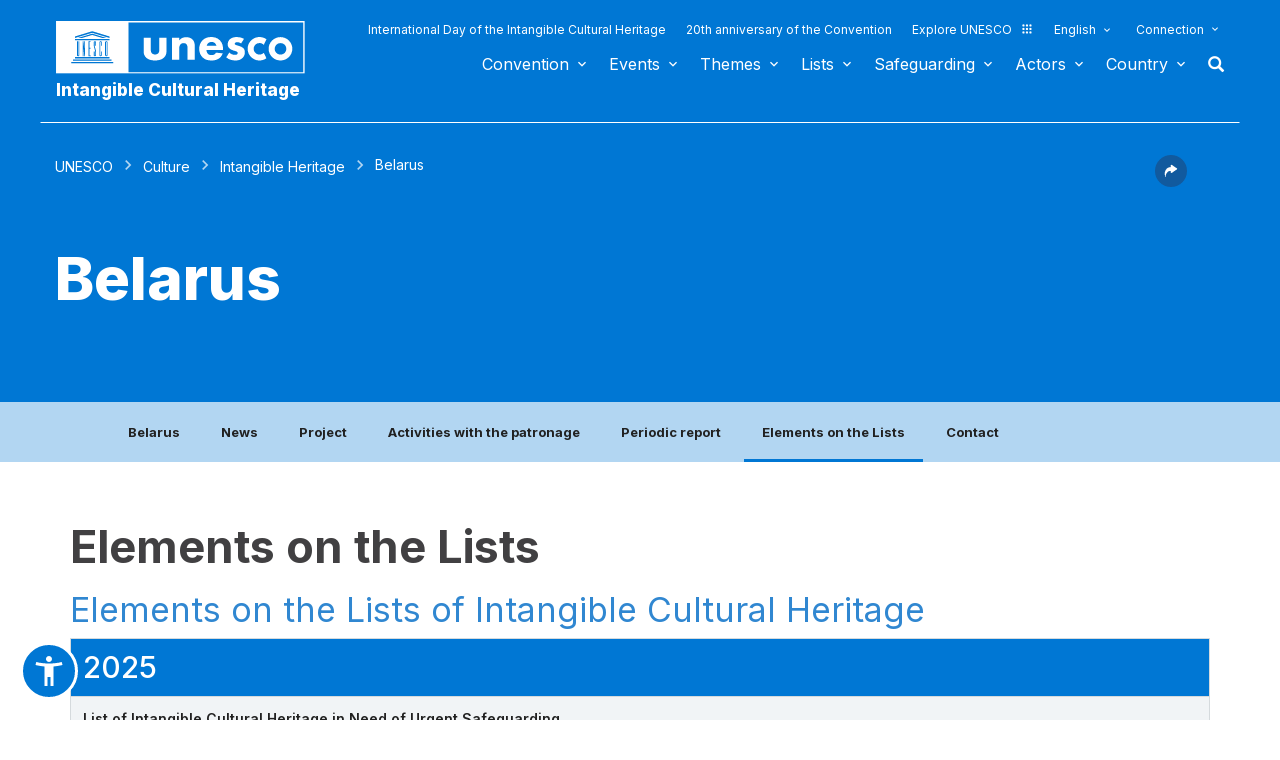

--- FILE ---
content_type: application/javascript
request_url: https://ich.unesco.org/js/statistics.js?version=20250116
body_size: 527
content:
(function setupGoogleTagManager(w,d,s,l,i){w[l]=w[l]||[];w[l].push({'gtm.start': new Date().getTime(),event:'gtm.js'});var f=d.getElementsByTagName(s)[0], j=d.createElement(s),dl=l!='dataLayer'?'&l='+l:'';j.async=true;j.src='https://www.googletagmanager.com/gtm.js?id='+i+dl;f.parentNode.insertBefore(j,f);})(window,document,'script','dataLayer','GTM-T9NW');